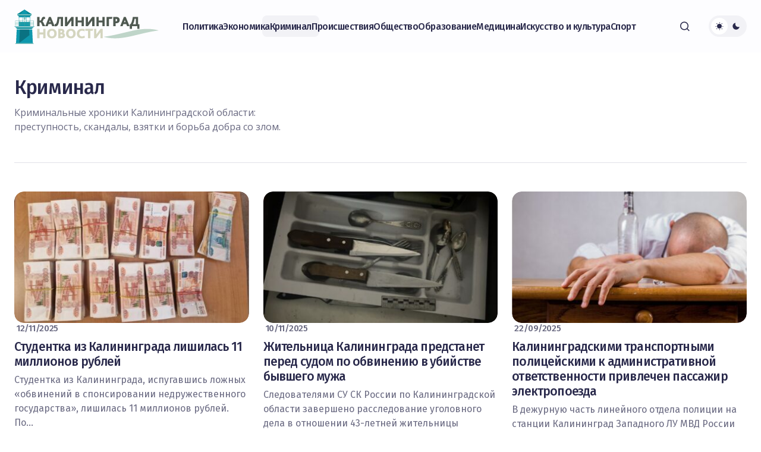

--- FILE ---
content_type: text/html; charset=UTF-8
request_url: https://mykaliningrad.ru/crimes/
body_size: 15465
content:
<!doctype html>
<html lang="ru-RU">
<head>
	<meta charset="UTF-8" />
	<meta name="viewport" content="width=device-width, initial-scale=1" />
	<link rel="profile" href="https://gmpg.org/xfn/11" />

	<meta name='robots' content='index, follow, max-image-preview:large, max-snippet:-1, max-video-preview:-1' />
	<style>img:is([sizes="auto" i], [sizes^="auto," i]) { contain-intrinsic-size: 3000px 1500px }</style>
		
		
	
  
	<!-- This site is optimized with the Yoast SEO plugin v26.3 - https://yoast.com/wordpress/plugins/seo/ -->
	<title>Криминал - Калининград Новости</title>
	<meta name="description" content="Криминальные хроники Калининградской области: преступность, скандалы, взятки и борьба добра со злом." />
	<link rel="canonical" href="https://mykaliningrad.ru/crimes/" />
	<link rel="next" href="https://mykaliningrad.ru/crimes/page/2/" />
	<meta property="og:locale" content="ru_RU" />
	<meta property="og:type" content="article" />
	<meta property="og:title" content="Криминал - Калининград Новости" />
	<meta property="og:description" content="Криминальные хроники Калининградской области: преступность, скандалы, взятки и борьба добра со злом." />
	<meta property="og:url" content="https://mykaliningrad.ru/crimes/" />
	<meta property="og:site_name" content="Калининград Новости" />
	<meta name="twitter:card" content="summary_large_image" />
	<meta name="twitter:site" content="@k_l_g_d" />
	<script type="application/ld+json" class="yoast-schema-graph">{"@context":"https://schema.org","@graph":[{"@type":"CollectionPage","@id":"https://mykaliningrad.ru/crimes/","url":"https://mykaliningrad.ru/crimes/","name":"Криминал - Калининград Новости","isPartOf":{"@id":"https://mykaliningrad.ru/#website"},"primaryImageOfPage":{"@id":"https://mykaliningrad.ru/crimes/#primaryimage"},"image":{"@id":"https://mykaliningrad.ru/crimes/#primaryimage"},"thumbnailUrl":"https://mykaliningrad.ru/wp-content/uploads/2025/11/1762948960-2f0d18b660aad9c922f574252c3d0e2b.jpg","description":"Криминальные хроники Калининградской области: преступность, скандалы, взятки и борьба добра со злом.","breadcrumb":{"@id":"https://mykaliningrad.ru/crimes/#breadcrumb"},"inLanguage":"ru-RU"},{"@type":"ImageObject","inLanguage":"ru-RU","@id":"https://mykaliningrad.ru/crimes/#primaryimage","url":"https://mykaliningrad.ru/wp-content/uploads/2025/11/1762948960-2f0d18b660aad9c922f574252c3d0e2b.jpg","contentUrl":"https://mykaliningrad.ru/wp-content/uploads/2025/11/1762948960-2f0d18b660aad9c922f574252c3d0e2b.jpg","width":1024,"height":768},{"@type":"BreadcrumbList","@id":"https://mykaliningrad.ru/crimes/#breadcrumb","itemListElement":[{"@type":"ListItem","position":1,"name":"Home","item":"https://mykaliningrad.ru/"},{"@type":"ListItem","position":2,"name":"Криминал"}]},{"@type":"WebSite","@id":"https://mykaliningrad.ru/#website","url":"https://mykaliningrad.ru/","name":"Калининград.Главное","description":"Новости Калининграда","publisher":{"@id":"https://mykaliningrad.ru/#organization"},"potentialAction":[{"@type":"SearchAction","target":{"@type":"EntryPoint","urlTemplate":"https://mykaliningrad.ru/?s={search_term_string}"},"query-input":{"@type":"PropertyValueSpecification","valueRequired":true,"valueName":"search_term_string"}}],"inLanguage":"ru-RU"},{"@type":"Organization","@id":"https://mykaliningrad.ru/#organization","name":"Калининград.Главное","url":"https://mykaliningrad.ru/","logo":{"@type":"ImageObject","inLanguage":"ru-RU","@id":"https://mykaliningrad.ru/#/schema/logo/image/","url":"https://mykaliningrad.ru/wp-content/uploads/2020/04/fav.png","contentUrl":"https://mykaliningrad.ru/wp-content/uploads/2020/04/fav.png","width":1024,"height":1024,"caption":"Калининград.Главное"},"image":{"@id":"https://mykaliningrad.ru/#/schema/logo/image/"},"sameAs":["https://x.com/k_l_g_d"]}]}</script>
	<!-- / Yoast SEO plugin. -->


<link rel='dns-prefetch' href='//www.googletagmanager.com' />
<link rel='dns-prefetch' href='//fonts.googleapis.com' />
<link href='https://fonts.gstatic.com' crossorigin rel='preconnect' />
<link rel="alternate" type="application/rss+xml" title="Калининград Новости &raquo; Лента" href="https://mykaliningrad.ru/feed/" />
<link rel="alternate" type="application/rss+xml" title="Калининград Новости &raquo; Лента рубрики Криминал" href="https://mykaliningrad.ru/crimes/feed/" />
<script>
window._wpemojiSettings = {"baseUrl":"https:\/\/s.w.org\/images\/core\/emoji\/16.0.1\/72x72\/","ext":".png","svgUrl":"https:\/\/s.w.org\/images\/core\/emoji\/16.0.1\/svg\/","svgExt":".svg","source":{"concatemoji":"https:\/\/mykaliningrad.ru\/wp-includes\/js\/wp-emoji-release.min.js?ver=6.8.3"}};
/*! This file is auto-generated */
!function(s,n){var o,i,e;function c(e){try{var t={supportTests:e,timestamp:(new Date).valueOf()};sessionStorage.setItem(o,JSON.stringify(t))}catch(e){}}function p(e,t,n){e.clearRect(0,0,e.canvas.width,e.canvas.height),e.fillText(t,0,0);var t=new Uint32Array(e.getImageData(0,0,e.canvas.width,e.canvas.height).data),a=(e.clearRect(0,0,e.canvas.width,e.canvas.height),e.fillText(n,0,0),new Uint32Array(e.getImageData(0,0,e.canvas.width,e.canvas.height).data));return t.every(function(e,t){return e===a[t]})}function u(e,t){e.clearRect(0,0,e.canvas.width,e.canvas.height),e.fillText(t,0,0);for(var n=e.getImageData(16,16,1,1),a=0;a<n.data.length;a++)if(0!==n.data[a])return!1;return!0}function f(e,t,n,a){switch(t){case"flag":return n(e,"\ud83c\udff3\ufe0f\u200d\u26a7\ufe0f","\ud83c\udff3\ufe0f\u200b\u26a7\ufe0f")?!1:!n(e,"\ud83c\udde8\ud83c\uddf6","\ud83c\udde8\u200b\ud83c\uddf6")&&!n(e,"\ud83c\udff4\udb40\udc67\udb40\udc62\udb40\udc65\udb40\udc6e\udb40\udc67\udb40\udc7f","\ud83c\udff4\u200b\udb40\udc67\u200b\udb40\udc62\u200b\udb40\udc65\u200b\udb40\udc6e\u200b\udb40\udc67\u200b\udb40\udc7f");case"emoji":return!a(e,"\ud83e\udedf")}return!1}function g(e,t,n,a){var r="undefined"!=typeof WorkerGlobalScope&&self instanceof WorkerGlobalScope?new OffscreenCanvas(300,150):s.createElement("canvas"),o=r.getContext("2d",{willReadFrequently:!0}),i=(o.textBaseline="top",o.font="600 32px Arial",{});return e.forEach(function(e){i[e]=t(o,e,n,a)}),i}function t(e){var t=s.createElement("script");t.src=e,t.defer=!0,s.head.appendChild(t)}"undefined"!=typeof Promise&&(o="wpEmojiSettingsSupports",i=["flag","emoji"],n.supports={everything:!0,everythingExceptFlag:!0},e=new Promise(function(e){s.addEventListener("DOMContentLoaded",e,{once:!0})}),new Promise(function(t){var n=function(){try{var e=JSON.parse(sessionStorage.getItem(o));if("object"==typeof e&&"number"==typeof e.timestamp&&(new Date).valueOf()<e.timestamp+604800&&"object"==typeof e.supportTests)return e.supportTests}catch(e){}return null}();if(!n){if("undefined"!=typeof Worker&&"undefined"!=typeof OffscreenCanvas&&"undefined"!=typeof URL&&URL.createObjectURL&&"undefined"!=typeof Blob)try{var e="postMessage("+g.toString()+"("+[JSON.stringify(i),f.toString(),p.toString(),u.toString()].join(",")+"));",a=new Blob([e],{type:"text/javascript"}),r=new Worker(URL.createObjectURL(a),{name:"wpTestEmojiSupports"});return void(r.onmessage=function(e){c(n=e.data),r.terminate(),t(n)})}catch(e){}c(n=g(i,f,p,u))}t(n)}).then(function(e){for(var t in e)n.supports[t]=e[t],n.supports.everything=n.supports.everything&&n.supports[t],"flag"!==t&&(n.supports.everythingExceptFlag=n.supports.everythingExceptFlag&&n.supports[t]);n.supports.everythingExceptFlag=n.supports.everythingExceptFlag&&!n.supports.flag,n.DOMReady=!1,n.readyCallback=function(){n.DOMReady=!0}}).then(function(){return e}).then(function(){var e;n.supports.everything||(n.readyCallback(),(e=n.source||{}).concatemoji?t(e.concatemoji):e.wpemoji&&e.twemoji&&(t(e.twemoji),t(e.wpemoji)))}))}((window,document),window._wpemojiSettings);
</script>
<style id='wp-emoji-styles-inline-css'>

	img.wp-smiley, img.emoji {
		display: inline !important;
		border: none !important;
		box-shadow: none !important;
		height: 1em !important;
		width: 1em !important;
		margin: 0 0.07em !important;
		vertical-align: -0.1em !important;
		background: none !important;
		padding: 0 !important;
	}
</style>
<link rel='stylesheet' id='wp-block-library-css' href='https://mykaliningrad.ru/wp-includes/css/dist/block-library/style.min.css?ver=6.8.3' media='all' />
<style id='global-styles-inline-css'>
:root{--wp--preset--aspect-ratio--square: 1;--wp--preset--aspect-ratio--4-3: 4/3;--wp--preset--aspect-ratio--3-4: 3/4;--wp--preset--aspect-ratio--3-2: 3/2;--wp--preset--aspect-ratio--2-3: 2/3;--wp--preset--aspect-ratio--16-9: 16/9;--wp--preset--aspect-ratio--9-16: 9/16;--wp--preset--color--black: #000000;--wp--preset--color--cyan-bluish-gray: #abb8c3;--wp--preset--color--white: #FFFFFF;--wp--preset--color--pale-pink: #f78da7;--wp--preset--color--vivid-red: #cf2e2e;--wp--preset--color--luminous-vivid-orange: #ff6900;--wp--preset--color--luminous-vivid-amber: #fcb900;--wp--preset--color--light-green-cyan: #7bdcb5;--wp--preset--color--vivid-green-cyan: #00d084;--wp--preset--color--pale-cyan-blue: #8ed1fc;--wp--preset--color--vivid-cyan-blue: #0693e3;--wp--preset--color--vivid-purple: #9b51e0;--wp--preset--color--primary: #29294B;--wp--preset--color--secondary: #696981;--wp--preset--color--layout: #FFFFFF;--wp--preset--color--accent: #5955D1;--wp--preset--color--border: #E1E1E8;--wp--preset--color--blue: #59BACC;--wp--preset--color--green: #58AD69;--wp--preset--color--orange: #FFBC49;--wp--preset--color--red: #e32c26;--wp--preset--color--gray-50: #f8f9fa;--wp--preset--color--gray-100: #f8f9fa;--wp--preset--color--gray-200: #E1E1E8;--wp--preset--gradient--vivid-cyan-blue-to-vivid-purple: linear-gradient(135deg,rgba(6,147,227,1) 0%,rgb(155,81,224) 100%);--wp--preset--gradient--light-green-cyan-to-vivid-green-cyan: linear-gradient(135deg,rgb(122,220,180) 0%,rgb(0,208,130) 100%);--wp--preset--gradient--luminous-vivid-amber-to-luminous-vivid-orange: linear-gradient(135deg,rgba(252,185,0,1) 0%,rgba(255,105,0,1) 100%);--wp--preset--gradient--luminous-vivid-orange-to-vivid-red: linear-gradient(135deg,rgba(255,105,0,1) 0%,rgb(207,46,46) 100%);--wp--preset--gradient--very-light-gray-to-cyan-bluish-gray: linear-gradient(135deg,rgb(238,238,238) 0%,rgb(169,184,195) 100%);--wp--preset--gradient--cool-to-warm-spectrum: linear-gradient(135deg,rgb(74,234,220) 0%,rgb(151,120,209) 20%,rgb(207,42,186) 40%,rgb(238,44,130) 60%,rgb(251,105,98) 80%,rgb(254,248,76) 100%);--wp--preset--gradient--blush-light-purple: linear-gradient(135deg,rgb(255,206,236) 0%,rgb(152,150,240) 100%);--wp--preset--gradient--blush-bordeaux: linear-gradient(135deg,rgb(254,205,165) 0%,rgb(254,45,45) 50%,rgb(107,0,62) 100%);--wp--preset--gradient--luminous-dusk: linear-gradient(135deg,rgb(255,203,112) 0%,rgb(199,81,192) 50%,rgb(65,88,208) 100%);--wp--preset--gradient--pale-ocean: linear-gradient(135deg,rgb(255,245,203) 0%,rgb(182,227,212) 50%,rgb(51,167,181) 100%);--wp--preset--gradient--electric-grass: linear-gradient(135deg,rgb(202,248,128) 0%,rgb(113,206,126) 100%);--wp--preset--gradient--midnight: linear-gradient(135deg,rgb(2,3,129) 0%,rgb(40,116,252) 100%);--wp--preset--gradient--primary-gradient: var(--cs-color-button);--wp--preset--font-size--small: 13px;--wp--preset--font-size--medium: 20px;--wp--preset--font-size--large: 36px;--wp--preset--font-size--x-large: 42px;--wp--preset--spacing--20: 0.44rem;--wp--preset--spacing--30: 0.67rem;--wp--preset--spacing--40: 1rem;--wp--preset--spacing--50: 1.5rem;--wp--preset--spacing--60: 2.25rem;--wp--preset--spacing--70: 3.38rem;--wp--preset--spacing--80: 5.06rem;--wp--preset--shadow--natural: 6px 6px 9px rgba(0, 0, 0, 0.2);--wp--preset--shadow--deep: 12px 12px 50px rgba(0, 0, 0, 0.4);--wp--preset--shadow--sharp: 6px 6px 0px rgba(0, 0, 0, 0.2);--wp--preset--shadow--outlined: 6px 6px 0px -3px rgba(255, 255, 255, 1), 6px 6px rgba(0, 0, 0, 1);--wp--preset--shadow--crisp: 6px 6px 0px rgba(0, 0, 0, 1);--wp--preset--shadow--standard: 0 5px 25px 0 var(--cs-palete-box-shadow);}:root { --wp--style--global--content-size: 824px;--wp--style--global--wide-size: 1248px; }:where(body) { margin: 0; }.wp-site-blocks > .alignleft { float: left; margin-right: 2em; }.wp-site-blocks > .alignright { float: right; margin-left: 2em; }.wp-site-blocks > .aligncenter { justify-content: center; margin-left: auto; margin-right: auto; }:where(.wp-site-blocks) > * { margin-block-start: 24px; margin-block-end: 0; }:where(.wp-site-blocks) > :first-child { margin-block-start: 0; }:where(.wp-site-blocks) > :last-child { margin-block-end: 0; }:root { --wp--style--block-gap: 24px; }:root :where(.is-layout-flow) > :first-child{margin-block-start: 0;}:root :where(.is-layout-flow) > :last-child{margin-block-end: 0;}:root :where(.is-layout-flow) > *{margin-block-start: 24px;margin-block-end: 0;}:root :where(.is-layout-constrained) > :first-child{margin-block-start: 0;}:root :where(.is-layout-constrained) > :last-child{margin-block-end: 0;}:root :where(.is-layout-constrained) > *{margin-block-start: 24px;margin-block-end: 0;}:root :where(.is-layout-flex){gap: 24px;}:root :where(.is-layout-grid){gap: 24px;}.is-layout-flow > .alignleft{float: left;margin-inline-start: 0;margin-inline-end: 2em;}.is-layout-flow > .alignright{float: right;margin-inline-start: 2em;margin-inline-end: 0;}.is-layout-flow > .aligncenter{margin-left: auto !important;margin-right: auto !important;}.is-layout-constrained > .alignleft{float: left;margin-inline-start: 0;margin-inline-end: 2em;}.is-layout-constrained > .alignright{float: right;margin-inline-start: 2em;margin-inline-end: 0;}.is-layout-constrained > .aligncenter{margin-left: auto !important;margin-right: auto !important;}.is-layout-constrained > :where(:not(.alignleft):not(.alignright):not(.alignfull)){max-width: var(--wp--style--global--content-size);margin-left: auto !important;margin-right: auto !important;}.is-layout-constrained > .alignwide{max-width: var(--wp--style--global--wide-size);}body .is-layout-flex{display: flex;}.is-layout-flex{flex-wrap: wrap;align-items: center;}.is-layout-flex > :is(*, div){margin: 0;}body .is-layout-grid{display: grid;}.is-layout-grid > :is(*, div){margin: 0;}body{padding-top: 0px;padding-right: 0px;padding-bottom: 0px;padding-left: 0px;}a:where(:not(.wp-element-button)){text-decoration: underline;}:root :where(.wp-element-button, .wp-block-button__link){background-color: #32373c;border-width: 0;color: #fff;font-family: inherit;font-size: inherit;line-height: inherit;padding: calc(0.667em + 2px) calc(1.333em + 2px);text-decoration: none;}.has-black-color{color: var(--wp--preset--color--black) !important;}.has-cyan-bluish-gray-color{color: var(--wp--preset--color--cyan-bluish-gray) !important;}.has-white-color{color: var(--wp--preset--color--white) !important;}.has-pale-pink-color{color: var(--wp--preset--color--pale-pink) !important;}.has-vivid-red-color{color: var(--wp--preset--color--vivid-red) !important;}.has-luminous-vivid-orange-color{color: var(--wp--preset--color--luminous-vivid-orange) !important;}.has-luminous-vivid-amber-color{color: var(--wp--preset--color--luminous-vivid-amber) !important;}.has-light-green-cyan-color{color: var(--wp--preset--color--light-green-cyan) !important;}.has-vivid-green-cyan-color{color: var(--wp--preset--color--vivid-green-cyan) !important;}.has-pale-cyan-blue-color{color: var(--wp--preset--color--pale-cyan-blue) !important;}.has-vivid-cyan-blue-color{color: var(--wp--preset--color--vivid-cyan-blue) !important;}.has-vivid-purple-color{color: var(--wp--preset--color--vivid-purple) !important;}.has-primary-color{color: var(--wp--preset--color--primary) !important;}.has-secondary-color{color: var(--wp--preset--color--secondary) !important;}.has-layout-color{color: var(--wp--preset--color--layout) !important;}.has-accent-color{color: var(--wp--preset--color--accent) !important;}.has-border-color{color: var(--wp--preset--color--border) !important;}.has-blue-color{color: var(--wp--preset--color--blue) !important;}.has-green-color{color: var(--wp--preset--color--green) !important;}.has-orange-color{color: var(--wp--preset--color--orange) !important;}.has-red-color{color: var(--wp--preset--color--red) !important;}.has-gray-50-color{color: var(--wp--preset--color--gray-50) !important;}.has-gray-100-color{color: var(--wp--preset--color--gray-100) !important;}.has-gray-200-color{color: var(--wp--preset--color--gray-200) !important;}.has-black-background-color{background-color: var(--wp--preset--color--black) !important;}.has-cyan-bluish-gray-background-color{background-color: var(--wp--preset--color--cyan-bluish-gray) !important;}.has-white-background-color{background-color: var(--wp--preset--color--white) !important;}.has-pale-pink-background-color{background-color: var(--wp--preset--color--pale-pink) !important;}.has-vivid-red-background-color{background-color: var(--wp--preset--color--vivid-red) !important;}.has-luminous-vivid-orange-background-color{background-color: var(--wp--preset--color--luminous-vivid-orange) !important;}.has-luminous-vivid-amber-background-color{background-color: var(--wp--preset--color--luminous-vivid-amber) !important;}.has-light-green-cyan-background-color{background-color: var(--wp--preset--color--light-green-cyan) !important;}.has-vivid-green-cyan-background-color{background-color: var(--wp--preset--color--vivid-green-cyan) !important;}.has-pale-cyan-blue-background-color{background-color: var(--wp--preset--color--pale-cyan-blue) !important;}.has-vivid-cyan-blue-background-color{background-color: var(--wp--preset--color--vivid-cyan-blue) !important;}.has-vivid-purple-background-color{background-color: var(--wp--preset--color--vivid-purple) !important;}.has-primary-background-color{background-color: var(--wp--preset--color--primary) !important;}.has-secondary-background-color{background-color: var(--wp--preset--color--secondary) !important;}.has-layout-background-color{background-color: var(--wp--preset--color--layout) !important;}.has-accent-background-color{background-color: var(--wp--preset--color--accent) !important;}.has-border-background-color{background-color: var(--wp--preset--color--border) !important;}.has-blue-background-color{background-color: var(--wp--preset--color--blue) !important;}.has-green-background-color{background-color: var(--wp--preset--color--green) !important;}.has-orange-background-color{background-color: var(--wp--preset--color--orange) !important;}.has-red-background-color{background-color: var(--wp--preset--color--red) !important;}.has-gray-50-background-color{background-color: var(--wp--preset--color--gray-50) !important;}.has-gray-100-background-color{background-color: var(--wp--preset--color--gray-100) !important;}.has-gray-200-background-color{background-color: var(--wp--preset--color--gray-200) !important;}.has-black-border-color{border-color: var(--wp--preset--color--black) !important;}.has-cyan-bluish-gray-border-color{border-color: var(--wp--preset--color--cyan-bluish-gray) !important;}.has-white-border-color{border-color: var(--wp--preset--color--white) !important;}.has-pale-pink-border-color{border-color: var(--wp--preset--color--pale-pink) !important;}.has-vivid-red-border-color{border-color: var(--wp--preset--color--vivid-red) !important;}.has-luminous-vivid-orange-border-color{border-color: var(--wp--preset--color--luminous-vivid-orange) !important;}.has-luminous-vivid-amber-border-color{border-color: var(--wp--preset--color--luminous-vivid-amber) !important;}.has-light-green-cyan-border-color{border-color: var(--wp--preset--color--light-green-cyan) !important;}.has-vivid-green-cyan-border-color{border-color: var(--wp--preset--color--vivid-green-cyan) !important;}.has-pale-cyan-blue-border-color{border-color: var(--wp--preset--color--pale-cyan-blue) !important;}.has-vivid-cyan-blue-border-color{border-color: var(--wp--preset--color--vivid-cyan-blue) !important;}.has-vivid-purple-border-color{border-color: var(--wp--preset--color--vivid-purple) !important;}.has-primary-border-color{border-color: var(--wp--preset--color--primary) !important;}.has-secondary-border-color{border-color: var(--wp--preset--color--secondary) !important;}.has-layout-border-color{border-color: var(--wp--preset--color--layout) !important;}.has-accent-border-color{border-color: var(--wp--preset--color--accent) !important;}.has-border-border-color{border-color: var(--wp--preset--color--border) !important;}.has-blue-border-color{border-color: var(--wp--preset--color--blue) !important;}.has-green-border-color{border-color: var(--wp--preset--color--green) !important;}.has-orange-border-color{border-color: var(--wp--preset--color--orange) !important;}.has-red-border-color{border-color: var(--wp--preset--color--red) !important;}.has-gray-50-border-color{border-color: var(--wp--preset--color--gray-50) !important;}.has-gray-100-border-color{border-color: var(--wp--preset--color--gray-100) !important;}.has-gray-200-border-color{border-color: var(--wp--preset--color--gray-200) !important;}.has-vivid-cyan-blue-to-vivid-purple-gradient-background{background: var(--wp--preset--gradient--vivid-cyan-blue-to-vivid-purple) !important;}.has-light-green-cyan-to-vivid-green-cyan-gradient-background{background: var(--wp--preset--gradient--light-green-cyan-to-vivid-green-cyan) !important;}.has-luminous-vivid-amber-to-luminous-vivid-orange-gradient-background{background: var(--wp--preset--gradient--luminous-vivid-amber-to-luminous-vivid-orange) !important;}.has-luminous-vivid-orange-to-vivid-red-gradient-background{background: var(--wp--preset--gradient--luminous-vivid-orange-to-vivid-red) !important;}.has-very-light-gray-to-cyan-bluish-gray-gradient-background{background: var(--wp--preset--gradient--very-light-gray-to-cyan-bluish-gray) !important;}.has-cool-to-warm-spectrum-gradient-background{background: var(--wp--preset--gradient--cool-to-warm-spectrum) !important;}.has-blush-light-purple-gradient-background{background: var(--wp--preset--gradient--blush-light-purple) !important;}.has-blush-bordeaux-gradient-background{background: var(--wp--preset--gradient--blush-bordeaux) !important;}.has-luminous-dusk-gradient-background{background: var(--wp--preset--gradient--luminous-dusk) !important;}.has-pale-ocean-gradient-background{background: var(--wp--preset--gradient--pale-ocean) !important;}.has-electric-grass-gradient-background{background: var(--wp--preset--gradient--electric-grass) !important;}.has-midnight-gradient-background{background: var(--wp--preset--gradient--midnight) !important;}.has-primary-gradient-gradient-background{background: var(--wp--preset--gradient--primary-gradient) !important;}.has-small-font-size{font-size: var(--wp--preset--font-size--small) !important;}.has-medium-font-size{font-size: var(--wp--preset--font-size--medium) !important;}.has-large-font-size{font-size: var(--wp--preset--font-size--large) !important;}.has-x-large-font-size{font-size: var(--wp--preset--font-size--x-large) !important;}
:root :where(.wp-block-pullquote){font-size: 1.5em;line-height: 1.6;}
</style>
<link rel='stylesheet' id='csco-styles-css' href='https://mykaliningrad.ru/wp-content/themes/revision/style.css?ver=1.0.3' media='all' />
<style id='csco-styles-inline-css'>

:root {
	/* Base Font */
	--cs-font-base-family: Open Sans;
	--cs-font-base-size: 1rem;
	--cs-font-base-weight: 400;
	--cs-font-base-style: normal;
	--cs-font-base-letter-spacing: normal;
	--cs-font-base-line-height: 1.55;

	/* Primary Font */
	--cs-font-primary-family: Fira Sans;
	--cs-font-primary-size: 1rem;
	--cs-font-primary-weight: 500;
	--cs-font-primary-style: normal;
	--cs-font-primary-letter-spacing: -0.03em;
	--cs-font-primary-text-transform: none;
	--cs-font-primary-line-height: 1.2;

	/* Secondary Font */
	--cs-font-secondary-family: Fira Sans;
	--cs-font-secondary-size: 0.875rem;
	--cs-font-secondary-weight: 400;
	--cs-font-secondary-style: normal;
	--cs-font-secondary-letter-spacing: normal;
	--cs-font-secondary-text-transform: none;
	--cs-font-secondary-line-height: 1.55;

	/* Section Headings Font */
	--cs-font-section-headings-family: Fira Sans;
	--cs-font-section-headings-size: 0.75rem;
	--cs-font-section-headings-weight: 500;
	--cs-font-section-headings-style: normal;
	--cs-font-section-headings-letter-spacing: 0.1em;
	--cs-font-section-headings-text-transform: uppercase;
	--cs-font-section-headings-line-height: 1.2;

	/* Post Title Font Size */
	--cs-font-post-title-family: Fira Sans;
	--cs-font-post-title-weight: 500;
	--cs-font-post-title-size: 3.25rem;
	--cs-font-post-title-letter-spacing: -0.05em;
	--cs-font-post-title-line-height: 1.2;

	/* Post Subbtitle */
	--cs-font-post-subtitle-family: Fira Sans;
	--cs-font-post-subtitle-weight: 400;
	--cs-font-post-subtitle-size: 1.125rem;
	--cs-font-post-subtitle-letter-spacing: normal;
	--cs-font-post-subtitle-line-height: 1.55;

	/* Post Category Font */
	--cs-font-category-family: Fira Sans;
	--cs-font-category-size: 0.6875rem;
	--cs-font-category-weight: 500;
	--cs-font-category-style: normal;
	--cs-font-category-letter-spacing: 0.1em;
	--cs-font-category-text-transform: uppercase;
	--cs-font-category-line-height: 1.2;

	/* Post Meta Font */
	--cs-font-post-meta-family: Fira Sans;
	--cs-font-post-meta-size: 0.9375rem;
	--cs-font-post-meta-weight: 500;
	--cs-font-post-meta-style: normal;
	--cs-font-post-meta-letter-spacing: -0.02em;
	--cs-font-post-meta-text-transform: none;
	--cs-font-post-meta-line-height: 1.2;

	/* Post Content */
	--cs-font-post-content-family: Open Sans;
	--cs-font-post-content-weight: 400;
	--cs-font-post-content-size: 1.125rem;
	--cs-font-post-content-letter-spacing: normal;
	--cs-font-post-content-line-height: 1.55;

	/* Input Font */
	--cs-font-input-family: Fira Sans;
	--cs-font-input-size: 0.875rem;
	--cs-font-input-weight: 400;
	--cs-font-input-style: normal;
	--cs-font-input-line-height: 1.55rem;
	--cs-font-input-letter-spacing: normal;
	--cs-font-input-text-transform: none;

	/* Entry Title Font Size */
	--cs-font-entry-title-family: Fira Sans;
	--cs-font-entry-title-weight: 500;
	--cs-font-entry-title-letter-spacing: -0.04em;
	--cs-font-entry-title-line-height: 1.2;

	/* Entry Excerpt */
	--cs-font-entry-excerpt-family: Fira Sans;
	--cs-font-entry-excerpt-weight: 400;
	--cs-font-entry-excerpt-size: 1rem;
	--cs-font-entry-excerpt-letter-spacing: normal;
	--cs-font-entry-excerpt-line-height: 1.55;

	/* Logos --------------- */

	/* Main Logo */
	--cs-font-main-logo-family: DM Sans;
	--cs-font-main-logo-size: 1.375rem;
	--cs-font-main-logo-weight: 700;
	--cs-font-main-logo-style: normal;
	--cs-font-main-logo-letter-spacing: -0.04em;
	--cs-font-main-logo-text-transform: none;

	/* Footer Logo */
	--cs-font-footer-logo-family: DM Sans;
	--cs-font-footer-logo-size: 1.375rem;
	--cs-font-footer-logo-weight: 700;
	--cs-font-footer-logo-style: normal;
	--cs-font-footer-logo-letter-spacing: -0.04em;
	--cs-font-footer-logo-text-transform: none;

	/* Headings --------------- */

	/* Headings */
	--cs-font-headings-family: Fira Sans;
	--cs-font-headings-weight: 500;
	--cs-font-headings-style: normal;
	--cs-font-headings-line-height: 1.2;
	--cs-font-headings-letter-spacing: -0.04em;
	--cs-font-headings-text-transform: none;

	/* Menu Font --------------- */

	/* Menu */
	/* Used for main top level menu elements. */
	--cs-font-menu-family: Fira Sans;
	--cs-font-menu-size: 1rem;
	--cs-font-menu-weight: 500;
	--cs-font-menu-style: normal;
	--cs-font-menu-letter-spacing: -0.03em;
	--cs-font-menu-text-transform: none;
	--cs-font-menu-line-height: 1.2;

	/* Submenu Font */
	/* Used for submenu elements. */
	--cs-font-submenu-family: Fira Sans;
	--cs-font-submenu-size: 1rem;
	--cs-font-submenu-weight: 500;
	--cs-font-submenu-style: normal;
	--cs-font-submenu-letter-spacing: -0.03em;
	--cs-font-submenu-text-transform: none;
	--cs-font-submenu-line-height: 1.2;

	/* Footer Menu */
	--cs-font-footer-menu-family: Fira Sans;
	--cs-font-footer-menu-size: 0.75rem;
	--cs-font-footer-menu-weight: 300;
	--cs-font-footer-menu-style: normal;
	--cs-font-footer-menu-letter-spacing: 0.1em;
	--cs-font-footer-menu-text-transform: uppercase;
	--cs-font-footer-menu-line-height: 1.2;

	/* Footer Submenu Font */
	--cs-font-footer-submenu-family: Fira Sans;
	--cs-font-footer-submenu-size: 1rem;
	--cs-font-footer-submenu-weight: 500;
	--cs-font-footer-submenu-style: normal;
	--cs-font-footer-submenu-letter-spacing: -0.03em;
	--cs-font-footer-submenu-text-transform: none;
	--cs-font-footer-submenu-line-height: 1.2;
}

</style>
<link rel='stylesheet' id='c06c8022552c4aaebcebafa5691f1ebe-css' href='https://fonts.googleapis.com/css?family=Open+Sans%3A400%2C400i%2C500i%2C500%2C700%2C700i&#038;subset=latin%2Clatin-ext%2Ccyrillic%2Ccyrillic-ext%2Cvietnamese&#038;display=swap&#038;ver=1.0.3' media='all' />
<link rel='stylesheet' id='0795ce40b6785e65cbbcd754616d7392-css' href='https://fonts.googleapis.com/css?family=Fira+Sans%3A500%2C400%2C400i%2C500i%2C700%2C700i%2C600%2C300&#038;subset=latin%2Clatin-ext%2Ccyrillic%2Ccyrillic-ext%2Cvietnamese&#038;display=swap&#038;ver=1.0.3' media='all' />
<style id='cs-customizer-output-styles-inline-css'>
:root{--cs-light-primary-color:#29294B;--cs-dark-primary-color:#FFFFFF;--cs-light-secondary-color:#696981;--cs-dark-secondary-color:#CDCDCD;--cs-light-accent-color:#5955D1;--cs-dark-accent-color:#FFFFFF;--cs-light-site-background-start:#ffffff;--cs-dark-site-background-start:#1C1C1C;--cs-light-site-background-end:#ffffff;--cs-dark-site-background-end:#1C1C1C;--cs-light-layout-background:#FFFFFF;--cs-dark-layout-background:#222222;--cs-light-offcanvas-background:#FFFFFF;--cs-dark-offcanvas-background:#222222;--cs-light-header-background:#FDFDFF;--cs-dark-header-background:#1C1C1C;--cs-light-header-submenu-background:#FFFFFF;--cs-dark-header-submenu-background:#222222;--cs-light-header-highlight-background:#F2F2F6;--cs-dark-header-highlight-background:#3D3D3D;--cs-light-input-background:#FFFFFF;--cs-dark-input-background:#222222;--cs-light-input-color:#29294B;--cs-dark-input-color:#FFFFFF;--cs-light-button-background-start:#9895FF;--cs-dark-button-background-start:#434343;--cs-light-button-background-end:#514DCC;--cs-dark-button-background-end:#0F0F0F;--cs-light-button-color:#FFFFFF;--cs-dark-button-color:#FFFFFF;--cs-light-button-hover-background-start:#8E8BFF;--cs-dark-button-hover-background-start:#383838;--cs-light-button-hover-background-end:#4440B4;--cs-dark-button-hover-background-end:#010101;--cs-light-button-hover-color:#FFFFFF;--cs-dark-button-hover-color:#FFFFFF;--cs-light-border-color:#E1E1E8;--cs-dark-border-color:#2E2E2E;--cs-heading-1-font-size:3.25rem;--cs-heading-2-font-size:2.625rem;--cs-heading-3-font-size:2.0625rem;--cs-heading-4-font-size:1.5rem;--cs-heading-5-font-size:1.3125rem;--cs-heading-6-font-size:1.125rem;--cs-header-initial-height:88px;--cs-header-height:88px;--cs-header-border-width:0px;--cs-hero-slider-delay-ms:5000;}:root, [data-scheme="light"]{--cs-light-overlay-background-rgb:0,0,0;}:root, [data-scheme="dark"]{--cs-dark-overlay-background-rgb:0,0,0;}.cs-posts-area__home.cs-archive-list{--cs-posts-area-grid-row-gap:40px;--cs-entry-title-font-size:1.5rem;}.cs-posts-area__archive.cs-posts-area__grid{--cs-posts-area-grid-columns:3;}.cs-posts-area__archive.cs-archive-grid{--cs-posts-area-grid-row-gap:48px;--cs-entry-title-font-size:1.3125rem;}.cs-read-next .cs-posts-area__read-next{--cs-posts-area-grid-row-gap:48px;}.cs-posts-area__read-next{--cs-entry-title-font-size:1.3125rem;}@media (max-width: 991.98px){.cs-posts-area__home.cs-archive-list{--cs-posts-area-grid-row-gap:40px;--cs-entry-title-font-size:1.375rem;}.cs-posts-area__archive.cs-posts-area__grid{--cs-posts-area-grid-columns:2;}.cs-posts-area__archive.cs-archive-grid{--cs-posts-area-grid-row-gap:38px;--cs-entry-title-font-size:1.3125rem;}.cs-read-next .cs-posts-area__read-next{--cs-posts-area-grid-row-gap:38px;}.cs-posts-area__read-next{--cs-entry-title-font-size:1.3125rem;}}@media (max-width: 575.98px){.cs-posts-area__home.cs-archive-list{--cs-entry-title-font-size:1.375rem;}.cs-posts-area__archive.cs-archive-grid{--cs-posts-area-grid-row-gap:40px;--cs-entry-title-font-size:1.3125rem;}.cs-read-next .cs-posts-area__read-next{--cs-posts-area-grid-row-gap:40px;}.cs-posts-area__read-next{--cs-entry-title-font-size:1.3125rem;}}@media (max-width: 767.98px){.cs-posts-area__archive.cs-posts-area__grid{--cs-posts-area-grid-columns:1;}}
</style>
<script src="https://mykaliningrad.ru/wp-includes/js/jquery/jquery.min.js?ver=3.7.1" id="jquery-core-js"></script>
<script src="https://mykaliningrad.ru/wp-includes/js/jquery/jquery-migrate.min.js?ver=3.4.1" id="jquery-migrate-js"></script>

<!-- Сниппет тегов Google (gtag.js), добавленный Site Kit -->
<!-- Сниппет Google Analytics добавлен с помощью Site Kit -->
<script src="https://www.googletagmanager.com/gtag/js?id=GT-PBNR377K" id="google_gtagjs-js" async></script>
<script id="google_gtagjs-js-after">
window.dataLayer = window.dataLayer || [];function gtag(){dataLayer.push(arguments);}
gtag("set","linker",{"domains":["mykaliningrad.ru"]});
gtag("js", new Date());
gtag("set", "developer_id.dZTNiMT", true);
gtag("config", "GT-PBNR377K");
 window._googlesitekit = window._googlesitekit || {}; window._googlesitekit.throttledEvents = []; window._googlesitekit.gtagEvent = (name, data) => { var key = JSON.stringify( { name, data } ); if ( !! window._googlesitekit.throttledEvents[ key ] ) { return; } window._googlesitekit.throttledEvents[ key ] = true; setTimeout( () => { delete window._googlesitekit.throttledEvents[ key ]; }, 5 ); gtag( "event", name, { ...data, event_source: "site-kit" } ); };
</script>
<link rel="https://api.w.org/" href="https://mykaliningrad.ru/wp-json/" /><link rel="alternate" title="JSON" type="application/json" href="https://mykaliningrad.ru/wp-json/wp/v2/categories/14" /><link rel="EditURI" type="application/rsd+xml" title="RSD" href="https://mykaliningrad.ru/xmlrpc.php?rsd" />
<meta name="generator" content="WordPress 6.8.3" />
<meta name="generator" content="Site Kit by Google 1.170.0" /><!-- Yandex.Metrika counter -->
<script type="text/javascript" >
   (function(m,e,t,r,i,k,a){m[i]=m[i]||function(){(m[i].a=m[i].a||[]).push(arguments)};
   m[i].l=1*new Date();k=e.createElement(t),a=e.getElementsByTagName(t)[0],k.async=1,k.src=r,a.parentNode.insertBefore(k,a)})
   (window, document, "script", "https://mc.yandex.ru/metrika/tag.js", "ym");

   ym(61865302, "init", {
        clickmap:true,
        trackLinks:true,
        accurateTrackBounce:true,
        webvisor:true
   });
</script>
<noscript><div><img src="https://mc.yandex.ru/watch/61865302" style="position:absolute; left:-9999px;" alt="" /></div></noscript>
<!-- /Yandex.Metrika counter -->

<!-- Кнопнка подняться вверх -->
<style>#myBtn {display: none;position: fixed;bottom: 50%;right: 30px;z-index: 99;font-size: 18px;border: none;outline: none;background-color: red;color: white;cursor: pointer;padding: 15px;border-radius: 4px;}#myBtn:hover {background-color: #555;} .wp-block-latest-posts__post-title {margin-bottom:15px;} #wp-block-group li, .wp-block-latest-posts li {margin-bottom:30px;}</style><link rel="apple-touch-icon" sizes="180x180" href="/wp-content/uploads/fbrfg/apple-touch-icon.png?v=03022024">
<link rel="icon" type="image/png" sizes="32x32" href="/wp-content/uploads/fbrfg/favicon-32x32.png?v=03022024">
<link rel="icon" type="image/png" sizes="16x16" href="/wp-content/uploads/fbrfg/favicon-16x16.png?v=03022024">
<link rel="manifest" href="/wp-content/uploads/fbrfg/site.webmanifest?v=03022024">
<link rel="mask-icon" href="/wp-content/uploads/fbrfg/safari-pinned-tab.svg?v=03022024" color="#5bbad5">
<link rel="shortcut icon" href="/wp-content/uploads/fbrfg/favicon.ico?v=03022024">
<meta name="apple-mobile-web-app-title" content="Калининград-Новости">
<meta name="application-name" content="Калининград-Новости">
<meta name="msapplication-TileColor" content="#ffc40d">
<meta name="msapplication-config" content="/wp-content/uploads/fbrfg/browserconfig.xml?v=03022024">
<meta name="theme-color" content="#ffffff">
<!-- Метатеги Google AdSense, добавленные Site Kit -->
<meta name="google-adsense-platform-account" content="ca-host-pub-2644536267352236">
<meta name="google-adsense-platform-domain" content="sitekit.withgoogle.com">
<!-- Завершите метатеги Google AdSense, добавленные Site Kit -->
		<style id="wp-custom-css">
			:root {
--cs-entry-content-small-width: 740px;
--cs-entry-title-max-width: 90%;
--cs-heading-2-font-size: 2.125rem;
}

.cs-entry__header-title .cs-entry__title {
text-align:left;
}		</style>
		</head>

<body class="archive category category-crimes category-14 wp-custom-logo wp-embed-responsive wp-theme-revision cs-page-layout-disabled cs-navbar-smart-enabled cs-sticky-sidebar-enabled cs-stick-last" data-scheme='auto'>

<!-- Кнопнка подняться вверх -->
<button onclick="topFunction()" id="myBtn" title="Подняться вверх страницы">↑</button>

	<div class="cs-site-overlay"></div>

	<div class="cs-offcanvas">
		<div class="cs-offcanvas__header">
			
					<div class="cs-logo">
			<a class="cs-header__logo cs-logo-default " href="https://mykaliningrad.ru/">
				<img src="https://mykaliningrad.ru/wp-content/uploads/2025/01/myka-logo-2025-colored@0.5x.png"  alt="Калининград Новости"  width="243"  height="59" >			</a>

									<a class="cs-header__logo cs-logo-dark " href="https://mykaliningrad.ru/">
							<img src="https://mykaliningrad.ru/wp-content/uploads/2025/01/myka-logo-2025-colored@0.5x.png"  alt="Калининград Новости"  width="243"  height="59" >						</a>
							</div>
		
			<nav class="cs-offcanvas__nav">
				<span class="cs-offcanvas__toggle" role="button" aria-label="Close mobile menu button"><i class="cs-icon cs-icon-x"></i></span>
			</nav>

					</div>
		<aside class="cs-offcanvas__sidebar">
			<div class="cs-offcanvas__inner cs-offcanvas__area cs-widget-area">
				<div class="widget widget_nav_menu"><div class="menu-header-menu-container"><ul id="menu-header-menu" class="menu"><li id="menu-item-69" class="menu-item menu-item-type-taxonomy menu-item-object-category menu-item-69"><a href="https://mykaliningrad.ru/politics/">Политика</a></li>
<li id="menu-item-72" class="menu-item menu-item-type-taxonomy menu-item-object-category menu-item-72"><a href="https://mykaliningrad.ru/business/">Экономика</a></li>
<li id="menu-item-65" class="menu-item menu-item-type-taxonomy menu-item-object-category current-menu-item menu-item-65"><a href="https://mykaliningrad.ru/crimes/" aria-current="page">Криминал</a></li>
<li id="menu-item-70" class="menu-item menu-item-type-taxonomy menu-item-object-category menu-item-70"><a href="https://mykaliningrad.ru/accidents/">Происшествия</a></li>
<li id="menu-item-68" class="menu-item menu-item-type-taxonomy menu-item-object-category menu-item-68"><a href="https://mykaliningrad.ru/society/">Общество</a></li>
<li id="menu-item-67" class="menu-item menu-item-type-taxonomy menu-item-object-category menu-item-67"><a href="https://mykaliningrad.ru/education/">Образование</a></li>
<li id="menu-item-66" class="menu-item menu-item-type-taxonomy menu-item-object-category menu-item-66"><a href="https://mykaliningrad.ru/health/">Медицина</a></li>
<li id="menu-item-64" class="menu-item menu-item-type-taxonomy menu-item-object-category menu-item-64"><a href="https://mykaliningrad.ru/arts/">Искусство и культура</a></li>
<li id="menu-item-71" class="menu-item menu-item-type-taxonomy menu-item-object-category menu-item-71"><a href="https://mykaliningrad.ru/sports/">Спорт</a></li>
</ul></div></div>
				
				
				<div class="cs-offcanvas__bottombar">
					
<div class="cs-social">
						<a class="cs-social__link" href="https://t.me/my_kaliningrad" target="_blank" title="Telegram">
									<img src="https://mykaliningrad.ru/wp-content/uploads/2025/01/1737238569-16dad6b4f74ee46e279d6890da724361.png"  alt="Telegram" >							</a>
			</div>
			<span class="cs-site-scheme-toggle cs-offcanvas__scheme-toggle" role="button" aria-label="Scheme Toggle">
				<span class="cs-header__scheme-toggle-icons">
					<span class="cs-header__scheme-cs-icon-box cs-light-mode" data-mode="light"><i class="cs-header__scheme-toggle-icon cs-icon cs-icon-light-mode"></i></span>
					<span class="cs-header__scheme-cs-icon-box cs-dark-mode" data-mode="dark"><i class="cs-header__scheme-toggle-icon cs-icon cs-icon-dark-mode"></i></span>
				</span>
			</span>
						</div>
			</div>
		</aside>
	</div>
	
<div id="page" class="cs-site">

	
	<div class="cs-site-inner">

		
		
<div class="cs-header-before"></div>

<header class="cs-header cs-header-stretch">
	<div class="cs-container">
		<div class="cs-header__inner cs-header__inner-desktop">
			<div class="cs-header__col cs-col-left">
										<div class="cs-logo">
			<a class="cs-header__logo cs-logo-default " href="https://mykaliningrad.ru/">
				<img src="https://mykaliningrad.ru/wp-content/uploads/2025/01/myka-logo-2025-colored@0.5x.png"  alt="Калининград Новости"  width="243"  height="59" >			</a>

									<a class="cs-header__logo cs-logo-dark " href="https://mykaliningrad.ru/">
							<img src="https://mykaliningrad.ru/wp-content/uploads/2025/01/myka-logo-2025-colored@0.5x.png"  alt="Калининград Новости"  width="243"  height="59" >						</a>
							</div>
					</div>

							<div class="cs-header__col cs-col-center">
					<nav class="cs-header__nav"><ul id="menu-header-menu-1" class="cs-header__nav-inner"><li class="menu-item menu-item-type-taxonomy menu-item-object-category menu-item-69"><a href="https://mykaliningrad.ru/politics/"><span><span>Политика</span></span></a></li>
<li class="menu-item menu-item-type-taxonomy menu-item-object-category menu-item-72"><a href="https://mykaliningrad.ru/business/"><span><span>Экономика</span></span></a></li>
<li class="menu-item menu-item-type-taxonomy menu-item-object-category current-menu-item menu-item-65"><a href="https://mykaliningrad.ru/crimes/" aria-current="page"><span><span>Криминал</span></span></a></li>
<li class="menu-item menu-item-type-taxonomy menu-item-object-category menu-item-70"><a href="https://mykaliningrad.ru/accidents/"><span><span>Происшествия</span></span></a></li>
<li class="menu-item menu-item-type-taxonomy menu-item-object-category menu-item-68"><a href="https://mykaliningrad.ru/society/"><span><span>Общество</span></span></a></li>
<li class="menu-item menu-item-type-taxonomy menu-item-object-category menu-item-67"><a href="https://mykaliningrad.ru/education/"><span><span>Образование</span></span></a></li>
<li class="menu-item menu-item-type-taxonomy menu-item-object-category menu-item-66"><a href="https://mykaliningrad.ru/health/"><span><span>Медицина</span></span></a></li>
<li class="menu-item menu-item-type-taxonomy menu-item-object-category menu-item-64"><a href="https://mykaliningrad.ru/arts/"><span><span>Искусство и культура</span></span></a></li>
<li class="menu-item menu-item-type-taxonomy menu-item-object-category menu-item-71"><a href="https://mykaliningrad.ru/sports/"><span><span>Спорт</span></span></a></li>
</ul></nav>				</div>
			
							<div class="cs-header__col cs-col-right">
							<span class="cs-header__search-toggle" role="button" aria-label="Search">
			<i class="cs-icon cs-icon-search"></i>
		</span>
					<span class="cs-site-scheme-toggle cs-header__scheme-toggle" role="button" aria-label="Dark mode toggle button">
				<span class="cs-header__scheme-toggle-icons">
					<span class="cs-header__scheme-cs-icon-box cs-light-mode" data-mode="light"><i class="cs-header__scheme-toggle-icon cs-icon cs-icon-light-mode"></i></span>
					<span class="cs-header__scheme-cs-icon-box cs-dark-mode" data-mode="dark"><i class="cs-header__scheme-toggle-icon cs-icon cs-icon-dark-mode"></i></span>
				</span>
			</span>
						</div>
					</div>

		
<div class="cs-header__inner cs-header__inner-mobile">
	<div class="cs-header__col cs-col-left">
						<span class="cs-header__offcanvas-toggle " role="button" aria-label="Mobile menu button">
					<i class="cs-icon cs-icon-menu1"></i>
				</span>
				</div>
	<div class="cs-header__col cs-col-center">
				<div class="cs-logo">
			<a class="cs-header__logo cs-logo-default " href="https://mykaliningrad.ru/">
				<img src="https://mykaliningrad.ru/wp-content/uploads/2025/01/myka-logo-2025-colored@0.5x.png"  alt="Калининград Новости"  width="243"  height="59" >			</a>

									<a class="cs-header__logo cs-logo-dark " href="https://mykaliningrad.ru/">
							<img src="https://mykaliningrad.ru/wp-content/uploads/2025/01/myka-logo-2025-colored@0.5x.png"  alt="Калининград Новости"  width="243"  height="59" >						</a>
							</div>
			</div>
			<div class="cs-header__col cs-col-right">
					<span class="cs-header__search-toggle" role="button" aria-label="Search">
			<i class="cs-icon cs-icon-search"></i>
		</span>
				</div>
	</div>
		
<div class="cs-search-overlay"></div>

<div class="cs-search">
	<div class="cs-search__header">
				<h2>Что искать?</h2>
		
		<span class="cs-search__close" role="button" aria-label="Close search button">
			<i class="cs-icon cs-icon-x"></i>
		</span>
	</div>

	<div class="cs-search__form-container">
		
<form role="search" method="get" class="cs-search__form cs-form-box" action="https://mykaliningrad.ru/">
	<div class="cs-search__group cs-form-group">
		<input required class="cs-search__input" type="search" value="" name="s" placeholder="Start Typing" role="searchbox">

		<button class="cs-search__submit" aria-label="Search" type="submit">
			Search		</button>
	</div>
</form>
	</div>

			<div class="cs-search__content">
			<div class="cs-entry__post-meta">
				<div class="cs-meta-category">
					<ul class="post-categories">
													<li>
								<a href="https://mykaliningrad.ru/sreda-obitanija/" rel="category tag">
									Среда обитания								</a>
							</li>
													<li>
								<a href="https://mykaliningrad.ru/crimes/" rel="category tag">
									Криминал								</a>
							</li>
													<li>
								<a href="https://mykaliningrad.ru/siloviki/" rel="category tag">
									Силовики								</a>
							</li>
													<li>
								<a href="https://mykaliningrad.ru/society/" rel="category tag">
									Общество								</a>
							</li>
											</ul>
				</div>
			</div>
		</div>
	</div>
	</div>
</header>

		
		<main id="main" class="cs-site-primary">

			
			<div class="cs-site-content cs-sidebar-disabled cs-metabar-disabled">

				
				<div class="cs-container">

					
	<div class="cs-page__header cs-page__header-has-description">
		<h1 class="cs-page__title">Криминал</h1>			<div class="cs-page__archive-description">
				<p>Криминальные хроники Калининградской области: преступность, скандалы, взятки и борьба добра со злом.</p>
			</div>
				</div>
	
					<div id="content" class="cs-main-content">

						
<div id="primary" class="cs-content-area">

	
	
		<div class="cs-posts-area cs-posts-area-posts">
			<div class="cs-posts-area__outer">

				<div class="cs-posts-area__main cs-archive-grid  cs-posts-area__archive cs-posts-area__grid cs-desktop-column-3">
					
	<article class="post-22470 post type-post status-publish format-standard has-post-thumbnail category-crimes cs-entry">
		<div class="cs-entry__outer">
							<div class="cs-entry__inner cs-entry__thumbnail cs-entry__overlay cs-overlay-ratio cs-ratio-landscape-16-9" data-scheme="inverse">

					<div class="cs-overlay-post-meta cs-meta-overlay-background"></div>

					<div class="cs-overlay-background cs-overlay-transparent">
						<img width="400" height="225" src="https://mykaliningrad.ru/wp-content/uploads/2025/11/1762948960-2f0d18b660aad9c922f574252c3d0e2b-400x225.jpg" class="attachment-csco-thumbnail size-csco-thumbnail wp-post-image" alt="" decoding="async" fetchpriority="high" srcset="https://mykaliningrad.ru/wp-content/uploads/2025/11/1762948960-2f0d18b660aad9c922f574252c3d0e2b-400x225.jpg 400w, https://mykaliningrad.ru/wp-content/uploads/2025/11/1762948960-2f0d18b660aad9c922f574252c3d0e2b-800x450.jpg 800w, https://mykaliningrad.ru/wp-content/uploads/2025/11/1762948960-2f0d18b660aad9c922f574252c3d0e2b-832x468.jpg 832w" sizes="(max-width: 400px) 100vw, 400px" />					</div>

					
					<a class="cs-overlay-link" href="https://mykaliningrad.ru/22470/" title="Студентка из Калининграда лишилась 11 миллионов рублей"></a>
				</div>
			
			<div class="cs-entry__inner cs-entry__content">
				<div class="cs-entry__post-meta" ><div class="cs-meta-date"><span class="cs-meta-date-on"></span>12/11/2025</div></div>
				<h2 class="cs-entry__title"><a href="https://mykaliningrad.ru/22470/"><span>Студентка из Калининграда лишилась 11 миллионов рублей</span></a></h2>
										<div class="cs-entry__excerpt">
							Студентка из Калининграда, испугавшись ложных «обвинений в спонсировании недружественного государства», лишилась 11 миллионов рублей. По&hellip;						</div>
						
							</div>
		</div>
	</article>

	<article class="post-22461 post type-post status-publish format-standard has-post-thumbnail category-crimes cs-entry">
		<div class="cs-entry__outer">
							<div class="cs-entry__inner cs-entry__thumbnail cs-entry__overlay cs-overlay-ratio cs-ratio-landscape-16-9" data-scheme="inverse">

					<div class="cs-overlay-post-meta cs-meta-overlay-background"></div>

					<div class="cs-overlay-background cs-overlay-transparent">
						<img width="400" height="225" src="https://mykaliningrad.ru/wp-content/uploads/2025/11/1762767900-d6b9c8836a58c704fe71fdbfcf60603e-400x225.jpg" class="attachment-csco-thumbnail size-csco-thumbnail wp-post-image" alt="" decoding="async" />					</div>

					
					<a class="cs-overlay-link" href="https://mykaliningrad.ru/22461/" title="Жительница Калининграда предстанет перед судом по обвинению в убийстве бывшего мужа"></a>
				</div>
			
			<div class="cs-entry__inner cs-entry__content">
				<div class="cs-entry__post-meta" ><div class="cs-meta-date"><span class="cs-meta-date-on"></span>10/11/2025</div></div>
				<h2 class="cs-entry__title"><a href="https://mykaliningrad.ru/22461/"><span>Жительница Калининграда предстанет перед судом по обвинению в убийстве бывшего мужа</span></a></h2>
										<div class="cs-entry__excerpt">
							Следователями СУ СК России по Калининградской области завершено расследование уголовного дела в отношении 43-летней жительницы Калининграда,&hellip;						</div>
						
							</div>
		</div>
	</article>

	<article class="post-22432 post type-post status-publish format-standard has-post-thumbnail category-crimes cs-entry">
		<div class="cs-entry__outer">
							<div class="cs-entry__inner cs-entry__thumbnail cs-entry__overlay cs-overlay-ratio cs-ratio-landscape-16-9" data-scheme="inverse">

					<div class="cs-overlay-post-meta cs-meta-overlay-background"></div>

					<div class="cs-overlay-background cs-overlay-transparent">
						<img width="400" height="225" src="https://mykaliningrad.ru/wp-content/uploads/2025/09/1758548029-933e813baf6c16bf67f8bba9c8c99c9e-400x225.jpg" class="attachment-csco-thumbnail size-csco-thumbnail wp-post-image" alt="" decoding="async" srcset="https://mykaliningrad.ru/wp-content/uploads/2025/09/1758548029-933e813baf6c16bf67f8bba9c8c99c9e-400x225.jpg 400w, https://mykaliningrad.ru/wp-content/uploads/2025/09/1758548029-933e813baf6c16bf67f8bba9c8c99c9e-800x450.jpg 800w, https://mykaliningrad.ru/wp-content/uploads/2025/09/1758548029-933e813baf6c16bf67f8bba9c8c99c9e-832x468.jpg 832w" sizes="(max-width: 400px) 100vw, 400px" />					</div>

					
					<a class="cs-overlay-link" href="https://mykaliningrad.ru/22432/" title="Калининградскими транспортными полицейскими к административной ответственности привлечен пассажир электропоезда"></a>
				</div>
			
			<div class="cs-entry__inner cs-entry__content">
				<div class="cs-entry__post-meta" ><div class="cs-meta-date"><span class="cs-meta-date-on"></span>22/09/2025</div></div>
				<h2 class="cs-entry__title"><a href="https://mykaliningrad.ru/22432/"><span>Калининградскими транспортными полицейскими к административной ответственности привлечен пассажир электропоезда</span></a></h2>
										<div class="cs-entry__excerpt">
							В дежурную часть линейного отдела полиции на станции Калининград Западного ЛУ МВД России на транспорте поступило сообщение о том, в&hellip;						</div>
						
							</div>
		</div>
	</article>

	<article class="post-22428 post type-post status-publish format-standard has-post-thumbnail category-crimes tag-moshennichestvo cs-entry">
		<div class="cs-entry__outer">
							<div class="cs-entry__inner cs-entry__thumbnail cs-entry__overlay cs-overlay-ratio cs-ratio-landscape-16-9" data-scheme="inverse">

					<div class="cs-overlay-post-meta cs-meta-overlay-background"></div>

					<div class="cs-overlay-background cs-overlay-transparent">
						<img width="400" height="225" src="https://mykaliningrad.ru/wp-content/uploads/2025/09/1758531191-7d5552671c7c7ebca71718b3475aeae3-400x225.jpg" class="attachment-csco-thumbnail size-csco-thumbnail wp-post-image" alt="" decoding="async" loading="lazy" srcset="https://mykaliningrad.ru/wp-content/uploads/2025/09/1758531191-7d5552671c7c7ebca71718b3475aeae3-400x225.jpg 400w, https://mykaliningrad.ru/wp-content/uploads/2025/09/1758531191-7d5552671c7c7ebca71718b3475aeae3-800x450.jpg 800w, https://mykaliningrad.ru/wp-content/uploads/2025/09/1758531191-7d5552671c7c7ebca71718b3475aeae3-832x468.jpg 832w" sizes="auto, (max-width: 400px) 100vw, 400px" />					</div>

					
					<a class="cs-overlay-link" href="https://mykaliningrad.ru/22428/" title="Бюджетные средства по фиктивным контрактам: калининградская парочка предстанет перед судом за мошенничество"></a>
				</div>
			
			<div class="cs-entry__inner cs-entry__content">
				<div class="cs-entry__post-meta" ><div class="cs-meta-date"><span class="cs-meta-date-on"></span>22/09/2025</div></div>
				<h2 class="cs-entry__title"><a href="https://mykaliningrad.ru/22428/"><span>Бюджетные средства по фиктивным контрактам: калининградская парочка предстанет перед судом за мошенничество</span></a></h2>
										<div class="cs-entry__excerpt">
							В Калининграде завершено расследование громкого уголовного дела о хищении бюджетных средств. Прокуратура Центрального района утвердила&hellip;						</div>
						
							</div>
		</div>
	</article>

	<article class="post-22408 post type-post status-publish format-standard has-post-thumbnail category-crimes cs-entry">
		<div class="cs-entry__outer">
							<div class="cs-entry__inner cs-entry__thumbnail cs-entry__overlay cs-overlay-ratio cs-ratio-landscape-16-9" data-scheme="inverse">

					<div class="cs-overlay-post-meta cs-meta-overlay-background"></div>

					<div class="cs-overlay-background cs-overlay-transparent">
						<img width="400" height="225" src="https://mykaliningrad.ru/wp-content/uploads/2025/08/1755772036-f7cf6fb3c5993d464a7ba012cd4a7a91-400x225.jpg" class="attachment-csco-thumbnail size-csco-thumbnail wp-post-image" alt="" decoding="async" loading="lazy" srcset="https://mykaliningrad.ru/wp-content/uploads/2025/08/1755772036-f7cf6fb3c5993d464a7ba012cd4a7a91-400x225.jpg 400w, https://mykaliningrad.ru/wp-content/uploads/2025/08/1755772036-f7cf6fb3c5993d464a7ba012cd4a7a91-800x450.jpg 800w, https://mykaliningrad.ru/wp-content/uploads/2025/08/1755772036-f7cf6fb3c5993d464a7ba012cd4a7a91-832x468.jpg 832w" sizes="auto, (max-width: 400px) 100vw, 400px" />					</div>

					
					<a class="cs-overlay-link" href="https://mykaliningrad.ru/22408/" title="Алкоголь и нож: в Правдинском районе пенсионер получил срок за нападение на соседа"></a>
				</div>
			
			<div class="cs-entry__inner cs-entry__content">
				<div class="cs-entry__post-meta" ><div class="cs-meta-date"><span class="cs-meta-date-on"></span>21/08/2025</div></div>
				<h2 class="cs-entry__title"><a href="https://mykaliningrad.ru/22408/"><span>Алкоголь и нож: в Правдинском районе пенсионер получил срок за нападение на соседа</span></a></h2>
										<div class="cs-entry__excerpt">
							Правосудие свершилось в отношении 66-летнего жителя поселка Железнодорожный. Мужчина получил реальный срок за жестокое нападение на соседа.&hellip;						</div>
						
							</div>
		</div>
	</article>

	<article class="post-22400 post type-post status-publish format-standard has-post-thumbnail category-crimes tag-vred-zdorovyu cs-entry">
		<div class="cs-entry__outer">
							<div class="cs-entry__inner cs-entry__thumbnail cs-entry__overlay cs-overlay-ratio cs-ratio-landscape-16-9" data-scheme="inverse">

					<div class="cs-overlay-post-meta cs-meta-overlay-background"></div>

					<div class="cs-overlay-background cs-overlay-transparent">
						<img width="400" height="225" src="https://mykaliningrad.ru/wp-content/uploads/2025/08/1755512121-583402ac016ab089afba2a9f67d66402-400x225.jpg" class="attachment-csco-thumbnail size-csco-thumbnail wp-post-image" alt="" decoding="async" loading="lazy" srcset="https://mykaliningrad.ru/wp-content/uploads/2025/08/1755512121-583402ac016ab089afba2a9f67d66402-400x225.jpg 400w, https://mykaliningrad.ru/wp-content/uploads/2025/08/1755512121-583402ac016ab089afba2a9f67d66402-800x450.jpg 800w, https://mykaliningrad.ru/wp-content/uploads/2025/08/1755512121-583402ac016ab089afba2a9f67d66402-832x468.jpg 832w" sizes="auto, (max-width: 400px) 100vw, 400px" />					</div>

					
					<a class="cs-overlay-link" href="https://mykaliningrad.ru/22400/" title="Калининградца арестовали за угрозы убийства бывшей возлюбленной"></a>
				</div>
			
			<div class="cs-entry__inner cs-entry__content">
				<div class="cs-entry__post-meta" ><div class="cs-meta-date"><span class="cs-meta-date-on"></span>18/08/2025</div></div>
				<h2 class="cs-entry__title"><a href="https://mykaliningrad.ru/22400/"><span>Калининградца арестовали за угрозы убийства бывшей возлюбленной</span></a></h2>
										<div class="cs-entry__excerpt">
							Сотрудники отдела МВД России по Центральному району Калининграда возбудили уголовное дело против мужчины, обвинённого в угрозах убить свою&hellip;						</div>
						
							</div>
		</div>
	</article>

	<article class="post-22363 post type-post status-publish format-standard has-post-thumbnail category-crimes tag-moshennichestvo cs-entry">
		<div class="cs-entry__outer">
							<div class="cs-entry__inner cs-entry__thumbnail cs-entry__overlay cs-overlay-ratio cs-ratio-landscape-16-9" data-scheme="inverse">

					<div class="cs-overlay-post-meta cs-meta-overlay-background"></div>

					<div class="cs-overlay-background cs-overlay-transparent">
						<img width="400" height="225" src="https://mykaliningrad.ru/wp-content/uploads/2025/07/1752567076-16be9e6df89a485391fd13dab536c71c-400x225.jpg" class="attachment-csco-thumbnail size-csco-thumbnail wp-post-image" alt="" decoding="async" loading="lazy" srcset="https://mykaliningrad.ru/wp-content/uploads/2025/07/1752567076-16be9e6df89a485391fd13dab536c71c-400x225.jpg 400w, https://mykaliningrad.ru/wp-content/uploads/2025/07/1752567076-16be9e6df89a485391fd13dab536c71c-800x450.jpg 800w, https://mykaliningrad.ru/wp-content/uploads/2025/07/1752567076-16be9e6df89a485391fd13dab536c71c-832x468.jpg 832w" sizes="auto, (max-width: 400px) 100vw, 400px" />					</div>

					
					<a class="cs-overlay-link" href="https://mykaliningrad.ru/22363/" title="От курьера до фигуранта уголовного дела: как 21-летний калининградец &laquo;заработал&raquo; себе проблемы"></a>
				</div>
			
			<div class="cs-entry__inner cs-entry__content">
				<div class="cs-entry__post-meta" ><div class="cs-meta-date"><span class="cs-meta-date-on"></span>15/07/2025</div></div>
				<h2 class="cs-entry__title"><a href="https://mykaliningrad.ru/22363/"><span>От курьера до фигуранта уголовного дела: как 21-летний калининградец &laquo;заработал&raquo; себе проблемы</span></a></h2>
										<div class="cs-entry__excerpt">
							Громкое задержание произошло в калининградском аэропорту, где сотрудники полиции взяли с поличным молодого курьера телефонных мошенников. Его&hellip;						</div>
						
							</div>
		</div>
	</article>

	<article class="post-22347 post type-post status-publish format-standard has-post-thumbnail category-crimes cs-entry">
		<div class="cs-entry__outer">
							<div class="cs-entry__inner cs-entry__thumbnail cs-entry__overlay cs-overlay-ratio cs-ratio-landscape-16-9" data-scheme="inverse">

					<div class="cs-overlay-post-meta cs-meta-overlay-background"></div>

					<div class="cs-overlay-background cs-overlay-transparent">
						<img width="400" height="225" src="https://mykaliningrad.ru/wp-content/uploads/2025/07/1752045376-a200cd460288eac88624ecc0e6d127ab-400x225.jpg" class="attachment-csco-thumbnail size-csco-thumbnail wp-post-image" alt="" decoding="async" loading="lazy" srcset="https://mykaliningrad.ru/wp-content/uploads/2025/07/1752045376-a200cd460288eac88624ecc0e6d127ab-400x225.jpg 400w, https://mykaliningrad.ru/wp-content/uploads/2025/07/1752045376-a200cd460288eac88624ecc0e6d127ab-800x450.jpg 800w, https://mykaliningrad.ru/wp-content/uploads/2025/07/1752045376-a200cd460288eac88624ecc0e6d127ab-832x468.jpg 832w" sizes="auto, (max-width: 400px) 100vw, 400px" />					</div>

					
					<a class="cs-overlay-link" href="https://mykaliningrad.ru/22347/" title="Жестокий отец из Советска ответит перед законом за истязание дочери и избиение экс-супруги"></a>
				</div>
			
			<div class="cs-entry__inner cs-entry__content">
				<div class="cs-entry__post-meta" ><div class="cs-meta-date"><span class="cs-meta-date-on"></span>09/07/2025</div></div>
				<h2 class="cs-entry__title"><a href="https://mykaliningrad.ru/22347/"><span>Жестокий отец из Советска ответит перед законом за истязание дочери и избиение экс-супруги</span></a></h2>
										<div class="cs-entry__excerpt">
							Прокуратура города Советска завершила расследование шокирующего дела о домашнем насилии. Прокурор Андрей Фёдоров утвердил обвинительный акт в&hellip;						</div>
						
							</div>
		</div>
	</article>

	<article class="post-22335 post type-post status-publish format-standard has-post-thumbnail category-crimes cs-entry">
		<div class="cs-entry__outer">
							<div class="cs-entry__inner cs-entry__thumbnail cs-entry__overlay cs-overlay-ratio cs-ratio-landscape-16-9" data-scheme="inverse">

					<div class="cs-overlay-post-meta cs-meta-overlay-background"></div>

					<div class="cs-overlay-background cs-overlay-transparent">
						<img width="400" height="225" src="https://mykaliningrad.ru/wp-content/uploads/2025/07/1751748413-c3b6d2d538439d0ddafbfcb0dcd1347c-400x225.jpg" class="attachment-csco-thumbnail size-csco-thumbnail wp-post-image" alt="" decoding="async" loading="lazy" srcset="https://mykaliningrad.ru/wp-content/uploads/2025/07/1751748413-c3b6d2d538439d0ddafbfcb0dcd1347c-400x225.jpg 400w, https://mykaliningrad.ru/wp-content/uploads/2025/07/1751748413-c3b6d2d538439d0ddafbfcb0dcd1347c-800x450.jpg 800w, https://mykaliningrad.ru/wp-content/uploads/2025/07/1751748413-c3b6d2d538439d0ddafbfcb0dcd1347c-832x468.jpg 832w" sizes="auto, (max-width: 400px) 100vw, 400px" />					</div>

					
					<a class="cs-overlay-link" href="https://mykaliningrad.ru/22335/" title="Под стражу взят подозреваемый в причинении смерти в Калининграде"></a>
				</div>
			
			<div class="cs-entry__inner cs-entry__content">
				<div class="cs-entry__post-meta" ><div class="cs-meta-date"><span class="cs-meta-date-on"></span>05/07/2025</div></div>
				<h2 class="cs-entry__title"><a href="https://mykaliningrad.ru/22335/"><span>Под стражу взят подозреваемый в причинении смерти в Калининграде</span></a></h2>
										<div class="cs-entry__excerpt">
							Прокуратура Ленинградского района Калининграда поддержала ходатайство следователя об избрании меры пресечения в виде заключения под стражу в&hellip;						</div>
						
							</div>
		</div>
	</article>

	<article class="post-22295 post type-post status-publish format-standard has-post-thumbnail category-crimes tag-narkotorgovlja cs-entry">
		<div class="cs-entry__outer">
							<div class="cs-entry__inner cs-entry__thumbnail cs-entry__overlay cs-overlay-ratio cs-ratio-landscape-16-9" data-scheme="inverse">

					<div class="cs-overlay-post-meta cs-meta-overlay-background"></div>

					<div class="cs-overlay-background cs-overlay-transparent">
						<img width="400" height="225" src="https://mykaliningrad.ru/wp-content/uploads/2025/07/1751381177-57d79ade1835ee39eb7a1faf9f8e898c-400x225.jpg" class="attachment-csco-thumbnail size-csco-thumbnail wp-post-image" alt="" decoding="async" loading="lazy" srcset="https://mykaliningrad.ru/wp-content/uploads/2025/07/1751381177-57d79ade1835ee39eb7a1faf9f8e898c-400x225.jpg 400w, https://mykaliningrad.ru/wp-content/uploads/2025/07/1751381177-57d79ade1835ee39eb7a1faf9f8e898c-800x450.jpg 800w, https://mykaliningrad.ru/wp-content/uploads/2025/07/1751381177-57d79ade1835ee39eb7a1faf9f8e898c-832x468.jpg 832w" sizes="auto, (max-width: 400px) 100vw, 400px" />					</div>

					
					<a class="cs-overlay-link" href="https://mykaliningrad.ru/22295/" title="В Калининграде пресечена деятельность наркодилера"></a>
				</div>
			
			<div class="cs-entry__inner cs-entry__content">
				<div class="cs-entry__post-meta" ><div class="cs-meta-date"><span class="cs-meta-date-on"></span>01/07/2025</div></div>
				<h2 class="cs-entry__title"><a href="https://mykaliningrad.ru/22295/"><span>В Калининграде пресечена деятельность наркодилера</span></a></h2>
										<div class="cs-entry__excerpt">
							Сотрудники полиции Московского района Калининграда провели успешную операцию по задержанию местного жителя, организовавшего незаконный сбыт&hellip;						</div>
						
							</div>
		</div>
	</article>

	<article class="post-22291 post type-post status-publish format-standard has-post-thumbnail category-crimes cs-entry">
		<div class="cs-entry__outer">
							<div class="cs-entry__inner cs-entry__thumbnail cs-entry__overlay cs-overlay-ratio cs-ratio-landscape-16-9" data-scheme="inverse">

					<div class="cs-overlay-post-meta cs-meta-overlay-background"></div>

					<div class="cs-overlay-background cs-overlay-transparent">
						<img width="400" height="225" src="https://mykaliningrad.ru/wp-content/uploads/2025/06/1751018195-eeb72b0e0a229d483f3f8ae23c65fc9c-400x225.jpg" class="attachment-csco-thumbnail size-csco-thumbnail wp-post-image" alt="" decoding="async" loading="lazy" />					</div>

					
					<a class="cs-overlay-link" href="https://mykaliningrad.ru/22291/" title="Трагедия на стройке: в Калининграде будут судить ответственных за гибель рабочего"></a>
				</div>
			
			<div class="cs-entry__inner cs-entry__content">
				<div class="cs-entry__post-meta" ><div class="cs-meta-date"><span class="cs-meta-date-on"></span>27/06/2025</div></div>
				<h2 class="cs-entry__title"><a href="https://mykaliningrad.ru/22291/"><span>Трагедия на стройке: в Калининграде будут судить ответственных за гибель рабочего</span></a></h2>
										<div class="cs-entry__excerpt">
							Следственные органы завершили расследование трагического случая на строительной площадке в Калининграде. На скамье подсудимых окажутся&hellip;						</div>
						
							</div>
		</div>
	</article>

	<article class="post-22261 post type-post status-publish format-standard has-post-thumbnail category-crimes cs-entry">
		<div class="cs-entry__outer">
							<div class="cs-entry__inner cs-entry__thumbnail cs-entry__overlay cs-overlay-ratio cs-ratio-landscape-16-9" data-scheme="inverse">

					<div class="cs-overlay-post-meta cs-meta-overlay-background"></div>

					<div class="cs-overlay-background cs-overlay-transparent">
						<img width="400" height="225" src="https://mykaliningrad.ru/wp-content/uploads/2025/05/1748533959-fb707f8197b4c2b5886f10e879a72c39-400x225.jpg" class="attachment-csco-thumbnail size-csco-thumbnail wp-post-image" alt="" decoding="async" loading="lazy" srcset="https://mykaliningrad.ru/wp-content/uploads/2025/05/1748533959-fb707f8197b4c2b5886f10e879a72c39-400x225.jpg 400w, https://mykaliningrad.ru/wp-content/uploads/2025/05/1748533959-fb707f8197b4c2b5886f10e879a72c39-800x450.jpg 800w, https://mykaliningrad.ru/wp-content/uploads/2025/05/1748533959-fb707f8197b4c2b5886f10e879a72c39-832x468.jpg 832w" sizes="auto, (max-width: 400px) 100vw, 400px" />					</div>

					
					<a class="cs-overlay-link" href="https://mykaliningrad.ru/22261/" title="В Зеленоградске вынесен приговор за поджог магазина с гибелью человека"></a>
				</div>
			
			<div class="cs-entry__inner cs-entry__content">
				<div class="cs-entry__post-meta" ><div class="cs-meta-date"><span class="cs-meta-date-on"></span>29/05/2025</div></div>
				<h2 class="cs-entry__title"><a href="https://mykaliningrad.ru/22261/"><span>В Зеленоградске вынесен приговор за поджог магазина с гибелью человека</span></a></h2>
										<div class="cs-entry__excerpt">
							Калининградский областной суд вынес приговор 45-летнему жителю Подмосковья, признав его виновным в поджоге магазина и убийстве его владельца с&hellip;						</div>
						
							</div>
		</div>
	</article>
				</div>
			</div>

							<div class="cs-posts-area__pagination">
					
	<nav class="navigation pagination" aria-label="Пагинация записей">
		<h2 class="screen-reader-text">Пагинация записей</h2>
		<div class="nav-links"><span aria-current="page" class="page-numbers current">1</span>
<a class="page-numbers" href="https://mykaliningrad.ru/crimes/page/2/">2</a>
<span class="page-numbers dots">&hellip;</span>
<a class="page-numbers" href="https://mykaliningrad.ru/crimes/page/51/">51</a>
<a class="next page-numbers" href="https://mykaliningrad.ru/crimes/page/2/">Next</a></div>
	</nav>				</div>
						</div>
		
	</div>


							
						</div>

						
					</div>

					
				</div>

				
			</main>

		
		
<footer class="cs-footer">
	<div class="cs-container">
		<div class="cs-footer__item">
			<div class="cs-footer__item-inner">
				<div class="cs-footer__col cs-col-left">
							<div class="cs-logo">
			<a class="cs-footer__logo cs-logo-default" href="https://mykaliningrad.ru/">
				<img src="https://mykaliningrad.ru/wp-content/uploads/2025/01/1737236055-250dfbccd2c856b198d8160c88e6dc55.png"  alt="Калининград Новости"  width="146"  height="36" >			</a>

									<a class="cs-footer__logo cs-logo-dark" href="https://mykaliningrad.ru/">
							<img src="https://mykaliningrad.ru/wp-content/uploads/2025/01/1737236055-250dfbccd2c856b198d8160c88e6dc55.png"  alt="Калининград Новости"  width="146"  height="36" >						</a>
							</div>
										<div class="cs-footer__desc">
				Рассказываем о жизни в Калининградской области — политике, экономике, обществе, людях, достижениях и недостатках.

Редакция ценит ваше время, и именно поэтому мы выбрали простой, но функциональный дизайн — чтобы вы получали удовольствие при чтении.			</div>
								
<div class="cs-social">
						<a class="cs-social__link" href="https://t.me/my_kaliningrad" target="_blank" title="Telegram">
									<img src="https://mykaliningrad.ru/wp-content/uploads/2025/01/1737238569-16dad6b4f74ee46e279d6890da724361.png"  alt="Telegram" >							</a>
			</div>
				</div>
							</div>
							<div class="cs-footer__item-inner-bottom">
								<div class="cs-footer__copyright">
				© 2016 — 2025 Калининград-Новости (mykaliningrad.ru). Все права защищены.

<p>Реклама и обратная связь: <a href="mailto:pkaliningradru@gmail.com">pkaliningradru@gmail.com</a> | <a href="https://mykaliningrad.ru/about/policy/">Политика конфиденциальности</a></p>

<p>Материалы сайта предназначены для аудитории старше 18 лет.</p>

<p>Деятельность компании Meta (и её продуктов Facebook и Instagram) признана экстремистской, запрещена на территории России по решению Тверского суда Москвы от 21.03.2022.</p>			</div>
							</div>
					</div>
	</div>
</footer>

			<button class="cs-scroll-top" role="button" aria-label="Scroll to top button">
				<i class="cs-icon-chevron-up"></i>
				<div class="cs-scroll-top-border">
					<svg width="49" height="49" viewBox="0 0 49 49">
						<path d="M24.5,2 a22.5,22.5 0 0,1 0,45 a22.5,22.5 0 0,1 0,-45" style="stroke-width: 2; fill: none;"></path>
					</svg>
				</div>
				<div class="cs-scroll-top-progress">
					<svg width="49" height="49" viewBox="0 0 49 49">
						<path d="M24.5,2 a22.5,22.5 0 0,1 0,45 a22.5,22.5 0 0,1 0,-45" style="stroke-width: 2; fill: none;"></path>
					</svg>
				</div>
			</button>
		
		
	</div>

	
</div>


<script type="speculationrules">
{"prefetch":[{"source":"document","where":{"and":[{"href_matches":"\/*"},{"not":{"href_matches":["\/wp-*.php","\/wp-admin\/*","\/wp-content\/uploads\/*","\/wp-content\/*","\/wp-content\/plugins\/*","\/wp-content\/themes\/revision\/*","\/*\\?(.+)"]}},{"not":{"selector_matches":"a[rel~=\"nofollow\"]"}},{"not":{"selector_matches":".no-prefetch, .no-prefetch a"}}]},"eagerness":"conservative"}]}
</script>
<!-- Кнопнка подняться вверх -->
<script>let mybutton=document.getElementById("myBtn");window.onscroll=function(){scrollFunction()};function scrollFunction(){if(document.body.scrollTop>20||document.documentElement.scrollTop>20){mybutton.style.display="block";}else{mybutton.style.display="none";}}
function topFunction(){document.body.scrollTop=0;document.documentElement.scrollTop=0;}</script><script src="https://mykaliningrad.ru/wp-content/plugins/auto-image-alt/js/auto_image_alt.js?ver=1.1" id="auto_image_alt-js"></script>
<script id="csco-scripts-js-extra">
var csLocalize = {"siteSchemeMode":"system","siteSchemeToogle":"1"};
</script>
<script src="https://mykaliningrad.ru/wp-content/themes/revision/assets/js/scripts.js?ver=1.0.3" id="csco-scripts-js"></script>

</body>
</html>
